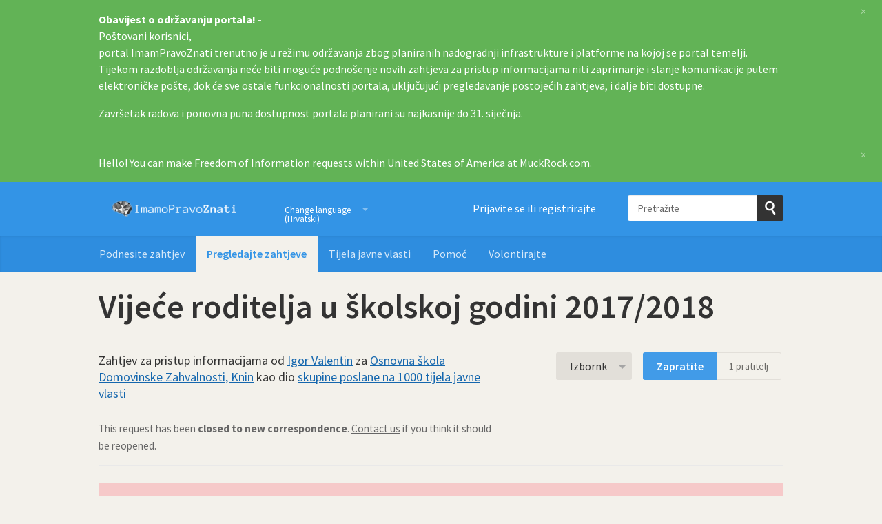

--- FILE ---
content_type: text/html; charset=utf-8
request_url: https://imamopravoznati.org/request/vijece_roditelja_u_skolskoj_godi_458
body_size: 9298
content:
<!DOCTYPE html>
<html lang="hr" class="no-js">
  <head>
    <meta charset="utf-8">
    <meta name="csrf-param" content="authenticity_token" />
<meta name="csrf-token" />

    <title>
        Vijeće roditelja u školskoj godini 2017/2018 - zahtjev za pristup informacijama prema Osnovna škola Domovinske Zahvalnosti, Knin - Imamo pravo znati
    </title>

    <link rel="shortcut icon" type="image/x-icon" href="/assets/favicon-afe76651f859e6a7b6b153def0358ae1b959842c02fdc46bc3adca58eb6395b2.ico" />


      <!--[if LTE IE 7]>
<link rel="stylesheet" media="all" href="/assets/responsive/application-lte-ie7-3a90c94501a388f4db0885356ce9eecdc7abfe96ef30259d664de4021c62ae76.css" title="Main" />
<![endif]-->

<!--[if IE 8]>
<link rel="stylesheet" media="all" href="/assets/responsive/application-ie8-d3211d1ceb64a377fcbe3e084ee8e30aec99e99147870091a1b008b6b8e351e0.css" title="Main" />
<![endif]-->

<!--[if IE 8]>
<link rel="stylesheet" media="all" href="/assets/responsive/application-ie8-d3211d1ceb64a377fcbe3e084ee8e30aec99e99147870091a1b008b6b8e351e0.css" title="Main" />
<![endif]-->

<!--[if GT IE 8]><!-->
<link rel="stylesheet" media="all" href="/assets/responsive/application-9e4eb37ca6707f012c675a2416a699a5ef075fb7a58c36caa94b43ee71017312.css" title="Main" />
<!--<![endif]-->

  <link rel="stylesheet" media="print" href="/assets/responsive/print-5515337b7df737e1523494a12aea4979743c6ccdf38f02e4d80f1a24a904564d.css" />


        <link rel="alternate" type="application/atom+xml" title="Nova ažuriranja za zahtjev 'Vijeće roditelja u školskoj godini 2017/2018'" href="https://imamopravoznati.org/feed/request/vijece_roditelja_u_skolskoj_godi_458">
          <link rel="alternate" type="application/json" title="JSON version of Nova ažuriranja za zahtjev 'Vijeće roditelja u školskoj godini 2017/2018'" href="https://imamopravoznati.org/feed/request/vijece_roditelja_u_skolskoj_godi_458.json">
      <link rel="alternate" type="application/json" title="JSON version of this page" href="/request/vijece_roditelja_u_skolskoj_godi_458.json">

    <meta name="viewport" content="width=device-width, initial-scale=1.0" />
    
<meta property="og:site_name" content="Imamo pravo znati" />

  <meta property="og:title" content="Vijeće roditelja u školskoj godini 2017/2018 - zahtjev za pristup informacijama prema Osnovna škola Domovinske Zahvalnosti, Knin" />
  <meta property="og:type" content="article" />

    <meta property="article:published_time" content="2017-12-11T22:22:00+01:00" />
    <meta property="article:modified_time" content="2017-12-12T21:44:02+01:00" />
    <meta property="og:description" content="Za: Tijelo javne vlasti – Osnovna škola Domovinske Zahvalnosti, Knin

Ispravak zahtjeva od 11.12.2017: umjesto šk.god 2018/2019, piše 2017/2018

Poštovani,
sukladno članku 137. Zakona o odgoju i obrazovanju u osnovnoj i srednjoj školi (NN 87/08, dalje u tekstu: Zakon), molim vas sljedeće informacije u elektronskom obliku (odgovor na ovu adresu) za tekuću školsku godinu 2017/2018:

1) Informaciju o datumu ustrojavanja vijeća roditelja (čl. 137, st. 1 Zakona)

2) Broj članova vijeća roditelja (čl. 137, st. 2 Zakona)

3) Imena predsjednika i zamjenika predsjednika u vijeću roditelja (čl. 137, st. 3 Zakona)

4) Ime člana vijeća roditelja izabran za predstavnika roditelja u školskom odboru (čl. 137, st. 4 Zakona)

5) Datumi zasjedanja vijeća roditelja

6) Zapisnici vijeća roditelja (ako postoje)

7) Prijedlozi roditeljskog vijeća koje je razmatrao ravnatelj škole i odgovori ravnatelja na prijedloge (čl. 137, st. 6 Zakona).

S poštovanjem,

Igor Valentin" />


<meta property="og:image" content="https://imamopravoznati.org/assets/logo-opengraph-7364e4f88fa3b9c60585896328afc549e121122d9e60b50dae573856772700f1.png" />
<meta property="og:url" content="https://imamopravoznati.org/request/vijece_roditelja_u_skolskoj_godi_458" />
<meta property="og:image:width" content="256" />
<meta property="og:image:height" content="256" />

    <link href='//fonts.googleapis.com/css?family=Source+Sans+Pro:400,600,700,400italic' rel='stylesheet' type='text/css'>

  <link rel="apple-touch-icon" sizes="57x57" href="/assets/apple-touch-icon-57x57-304bd40da32195818bca2e18ca98fdc3a49888b576ce34af4cb6d6c892adf6a6.png" />
  <link rel="apple-touch-icon" sizes="60x60" href="/assets/apple-touch-icon-60x60-4d5d77febe927a43b18fb847478dc95edbf17b7d8495f68acab043e85718581e.png" />
  <link rel="apple-touch-icon" sizes="72x72" href="/assets/apple-touch-icon-72x72-31289f93cc88a550f49fff3e7c7a7917a2d08d8b1e27d93f79d59bb8736047cc.png" />
  <link rel="apple-touch-icon" sizes="76x76" href="/assets/apple-touch-icon-76x76-57649f2fe461cedab452e1653f895354409cd9b7f64151459c1354c0888a0c49.png" />
  <link rel="apple-touch-icon" sizes="114x114" href="/assets/apple-touch-icon-114x114-d68b5eeeb0a995c1192621999096b11984755cdfc4409deb89f3b35b5e12070a.png" />
  <link rel="apple-touch-icon" sizes="120x120" href="/assets/apple-touch-icon-120x120-8a239d5ee0f2f2f19237d1c1456b3954fc59279a4abf766b512e4a0f481b8a57.png" />
  <link rel="apple-touch-icon" sizes="144x144" href="/assets/apple-touch-icon-144x144-798d38e2c500eb26a604205b3e219330442127e8b09c0bea8b4a9a64b1807807.png" />
  <link rel="apple-touch-icon" sizes="152x152" href="/assets/apple-touch-icon-152x152-9c4fc8071aba0792e2b4bc4545a7ab73c8d91febcedd0eeb9fd068f9e20b2080.png" />
  <link rel="apple-touch-icon" sizes="180x180" href="/assets/apple-touch-icon-180x180-19e51deb3c587b182086e7bd3b8858ef6401808376234870308d8ef869d84cfe.png" />
<link rel="icon" type="image/png" href="/assets/favicon-32x32-215bb6a85e6b72ea0070966acac11dc2f4f18c6b179fc8799bb98b0b2989b48e.png" sizes="32x32">
<link rel="icon" type="image/png" href="/assets/android-chrome-192x192-b7acfae912c5e7cdf83f33f385587f0b66242b3469a28badf839c5e16ad43ed3.png" sizes="192x192">
<link rel="icon" type="image/png" href="/assets/favicon-96x96-eff95a88a9abaec5a521de2fec7677360a21811e4ee07b05000302533992d6fe.png" sizes="96x96">
<link rel="icon" type="image/png" href="/assets/favicon-16x16-e38ba65468d18740d207daf98636545a4131fa37a2d3a6bc251c055f2d1d07f2.png" sizes="16x16">
<link rel="manifest" href="/assets/manifest-e83baaa6f19a46b1b8722ecc1556029a61b4a6a7e173e21d963822432433b8b6.json">
<meta name="msapplication-TileColor" content="#da532c">
<meta name="msapplication-TileImage" content="/assets/mstile-144x144-255eacfff7df363a8d9b7c39fe04c4cdde301ccc79647ffd9c68ff1d853cd329.png">
<meta name="msapplication-config" content="/assets/browserconfig-d192bb83a2aa383764622bbd1dcf8fdd99b5243f65ae35b8e0d0002d23cf22b0.xml">
<meta name="theme-color" content="#ffffff">

<meta name="google-site-verification" content="INSERT_CODE_HERE" />

    <!-- Replace the html tag's no-js class with js -->
    <script type="0971b03dc9b61e2343ee1cf0-text/javascript">
      (function(H){
        H.className = H.className.replace(/\bno-js\b/,'js-loaded')
      })(document.documentElement);
    </script>
    
  </head>
  <body class=" ">
    <div class="entirebody">

    <a href="#content" class="show-with-keyboard-focus-only skip-to-link" tabindex="0">Skip to content</a>
      <!-- begin popups -->
        <div class="popup popup--popup popup--standard" role="alert" id="standard-popup">
  <div class="row">
    <div class="popup__content">
      <strong>Obavijest o održavanju portala! - </strong>
      <p>Poštovani korisnici,<br>
portal ImamPravoZnati trenutno je u režimu održavanja zbog planiranih nadogradnji infrastrukture i platforme na kojoj se portal temelji.<br>
Tijekom razdoblja održavanja neće biti moguće podnošenje novih zahtjeva za pristup informacijama niti zaprimanje i slanje komunikacije putem elektroničke pošte, dok će sve ostale funkcionalnosti portala, uključujući pregledavanje postojećih zahtjeva, i dalje biti dostupne.
</p><p>
Završetak radova i ponovna puna dostupnost portala planirani su najkasnije do 31. siječnja.
</p>
      <a class="popup__close js-popup__close" aria-label="Zatvorite" data-remote="true" rel="nofollow" data-method="delete" href="/announcements/9">
        <span aria-hidden="true">&times;</span>
</a>    </div>
  </div>
</div>

        <div id="country-message">
        </div>
      <!-- end popups -->

      <div class="only-show-for-print">
  <p class="print-information">Ispisano s https://imamopravoznati.org/request/vijece_roditelja_u_skolskoj_godi_458 on January 21, 2026 22:16</p>
</div>
<div id="banner" class="banner " role="banner">
  <div id="banner_inner" class="banner_inner">
    <div id="banner_content" class="banner_content">
      <div class="banner_site-title">
        <h1><a id="logo" class="site-title__logo" href="/">Imamo pravo znati</a></h1>
      </div>

      <div class="rsp_menu_button">
        <a href="#banner" class="open"> <i class="icon-menu"></i> Izbornik </a>
        <a href="#" class="close"> <i class="icon-menu"></i> Zatvorite </a>
      </div>

      <div id="user_locale_switcher" class="locale-list">
    <p class="locale-list-trigger ">
      <strong class="current-locale">Change language (Hrvatski)</strong>
    </p>

    <ul class="available-languages">
        <li class="available-languages__item">
          <a href="/en/request/vijece_roditelja_u_skolskoj_godi_458">English</a>
        </li>
    </ul>
  </div>

        <div id="logged_in_bar" class="logged_in_bar account-link-menu-item">
  <a class="sign_in_link" href="/profile/sign_in?r=%2Frequest%2Fvijece_roditelja_u_skolskoj_godi_458">Prijavite se ili registrirajte</a>
</div>

      <div id="navigation_search" class="navigation_search">
        <form id="navigation_search_form" class="navigation_search_form" method="get" action="/search" role="search">
          <label class="visually-hidden" for="navigation_search_button">
            Pretražite
          </label>
          <input type="search" name="query" id="navigation_search_button" class="navigation_search_button" placeholder="Pretražite" title="ovdje upišite izraz za pretraživanje" />
          <button type="submit">
            <span class="visually-hidden">
              Pošaljite upit
            </span>
          </button>
        </form>
      </div>
    </div>

    <div id="topnav" class="topnav ">
  <ul id="navigation" class="navigation" role="navigation">

      <li class="">
  <a id="make-request-link" href="/select_authority">Podnesite zahtjev</a>
</li>

<li class="selected">
  <a href="/list/successful">Pregledajte zahtjeve</a>
</li>

<li class="">
  <a href="/body/list/all">Tijela javne vlasti</a>
</li>


<li class="">
  <a href="/help/about">Pomoć</a>
</li>

<li class="">
  <a href="/help/volunteers">Volontirajte</a>
</li>

  </ul>
</div>

  </div>
</div>



      <div id="wrapper">
        <div id="content" role="main">

          <div id="request_show" class="controller_request">
            










<div class="request-header">
  <div class="row">
    <h1>Vijeće roditelja u školskoj godini 2017/2018</h1>

    <div class="request-header__action-bar-container">
      <div class="request-header__action-bar">

        <p class="request-header__subtitle ">
              Zahtjev za pristup informacijama od <a href="/user/igor_valentin">Igor Valentin</a> za <a href="/body/osnovna_skola_domovinske_zahvalnosti_knin">Osnovna škola Domovinske Zahvalnosti, Knin</a> kao dio <a href="/info_request_batch/24">skupine poslane na 1000 tijela javne vlasti</a>



<span class="request-header__closed_to_correspondence">
  <br><br>
  This request has been <strong>closed to new correspondence</strong>. <a href="/help/contact">Contact us</a> if you think it should be reopened.
</span>


        </p>

          <div class="request-header__action-bar__actions ">
              <div id="after_actions" class="after-actions">
  <ul class="action-menu after-actions__action-menu">
    <li>
      <a href="#" class="action-menu__button">Izbornk</a>

      <ul class="action-menu__menu">
          <li class="action-menu__menu__item">
            <span class="action-menu__menu__heading">
              Igor Valentin
            </span>

            <ul class="action-menu__menu__submenu owner_actions">
              <li>
                  <a href="/request/5596/followups/new">Pošaljite dodatnu poruku</a>
              </li>

                <li>
                  <a href="/request/vijece_roditelja_u_skolskoj_godi_458?update_status=1">Ažurirati status ovog zahtjeva</a>
                </li>

              <li>
                <a href="/request/5596/followups/new?internal_review=1">Zatražite požurnicu</a>
              </li>
            </ul>
          </li>

        <li class="action-menu__menu__item">
          <span class="action-menu__menu__heading">
            Osnovna škola Domovinske Zahvalnosti, Knin
          </span>

          <ul class="action-menu__menu__submenu public_body_actions">
            <li>
              <a href="/upload/request/vijece_roditelja_u_skolskoj_godi_458">Odgovoriti na zahtjev</a>
            </li>
          </ul>
        </li>

        <li class="action-menu__menu__item">
          <ul class="action-menu__menu__submenu anyone_actions">

              <li>
               <a href="/request/vijece_roditelja_u_skolskoj_godi_458/report/new">Prijavite ovaj zahtjev</a><span class="action-menu__info-link">
                <a href="/help/about#reporting">Pomoć</a>
              </span>
              </li>

              <li>
                <a href="/annotate/request/vijece_roditelja_u_skolskoj_godi_458">Dodajte bilješku</a>
              </li>


            <li>
              <a href="/request/vijece_roditelja_u_skolskoj_godi_458/download">Preuzmite zip datoteku cjelokupne korespodencije</a>
            </li>

            <li>
              <a href="/details/request/vijece_roditelja_u_skolskoj_godi_458">Pogledajte prikaz prošlih događanja</a>
            </li>

            <li>
              <a tabindex="0" class="js-collapsable-trigger-all" data-text-expanded="Sažmite svu korespodenciju" data-text-collapsed="Otvorite svu korespondenciju">Sažmite svu korespodenciju</a>
            </li>

            <li>
              <div class="feed_link feed_link_action-menu">
  <a href="/feed/request/vijece_roditelja_u_skolskoj_godi_458">RSS sadržaj</a>
  <svg xmlns="http://www.w3.org/2000/svg" width="8" height="8" viewBox="0 0 8 8" alt=""><path fill="#777777" fill-rule="evenodd" d="M.9 3.04a4.07 4.07 0 0 1 4.06 4.08.6.6 0 0 1-1.2 0A2.88 2.88 0 0 0 .9 4.22a.6.6 0 0 1 0-1.19zM.9 0C4.82 0 8 3.2 8 7.12a.6.6 0 0 1-1.19 0A5.93 5.93 0 0 0 .9 1.19.6.6 0 1 1 .9 0zm.14 5.91a1.04 1.04 0 1 1 0 2.09 1.04 1.04 0 0 1 0-2.09z"/></svg>
</div>

            </li>
          </ul>
        </li>
      </ul>
    </li>
  </ul>
</div>


                <div class="action-bar__follow">
    <div class="action-bar__follow-button">
      <div class="feed_link feed_link_toolbar">
        <a class="link_button_green track__action" href="/track/request/vijece_roditelja_u_skolskoj_godi_458">Zapratite</a>
      </div>
    </div>
    <div class="action-bar__follower-count">
      <span id="follow_count">1</span> pratitelj
    </div>
  </div>

          </div>
      </div>
    </div>

    <div class="request-status">
      <div id="request_status" class="request-status-message request-status-message--waiting_response_very_overdue">
        <i class="icon-standalone icon_waiting_response_very_overdue"></i>

        <p>
          Odgovor na ovaj zahtjev <strong>jako kasni</strong>. Po zakonu, <a href="/body/osnovna_skola_domovinske_zahvalnosti_knin">Osnovna škola Domovinske Zahvalnosti, Knin</a> je <strong>trebao odgovoriti</strong> do <strong><time datetime="2017-12-27" title="2017-12-27">27. Prosinac 2017.</time></strong> (<a href="/help/requesting#quickly_response">detalji</a>). Možete ih <strong>požuriti</strong> tako da <a href="/request/5596/followups/new?internal_review=1">pošaljete požurnicu</a>.
        </p>
      </div>
    </div>
  </div>
</div>



<div id="left_column" class="left_column">
      <div class="ff-print-fix"></div>

<div class="outgoing correspondence js-collapsable" id="outgoing-7374">
    



    <div class="correspondence__header correspondence__header--with-delivery-status">
      <span class="correspondence__header__author js-collapsable-trigger">
        Igor Valentin
      </span>

      <a class="correspondence__header__date" href="/request/vijece_roditelja_u_skolskoj_godi_458#outgoing-7374">
          <time datetime="2017-12-11T22:32:55+01:00" title="2017-12-11 22:32:55 +0100">11. Prosinac 2017.</time>
</a>
        <div class="correspondence__header__delivery-status">
          <a class="toggle-delivery-log toggle-delivery-log--sent js-toggle-delivery-log" data-delivery-status="sent" href="/outgoing_messages/7374/delivery_status">            Sent</a>        </div>
    </div>

    <div class="js-delivery-log-ajax-error" hidden aria-hidden="true" style="display: none; visibility: hidden;">
      <p>Nismo mogli učitati zapisnike mail servera za ovu poruku.</p>
      <p><a target="_blank" href="/outgoing_messages/7374/delivery_status">Pokušajte otvoriti zapisnike u novom prozoru.</a></p>
    </div>

    <div class="correspondence_text">

  <p><p>Za: Tijelo javne vlasti – Osnovna škola Domovinske Zahvalnosti, Knin</p>

<p>Ispravak zahtjeva od 11.12.2017: umjesto šk.god 2018/2019, piše 2017/2018</p>

<p>Poštovani,
<br />sukladno članku 137. Zakona o odgoju i obrazovanju u osnovnoj i srednjoj školi (NN 87/08, dalje u tekstu: Zakon), molim vas sljedeće informacije u elektronskom obliku (odgovor na ovu adresu) za tekuću školsku godinu 2017/2018:</p>

<p>1) Informaciju o datumu ustrojavanja vijeća roditelja (čl. 137, st. 1 Zakona)</p>

<p>2) Broj članova vijeća roditelja (čl. 137, st. 2 Zakona)</p>

<p>3) Imena predsjednika i zamjenika predsjednika u vijeću roditelja (čl. 137, st. 3 Zakona)</p>

<p>4) Ime člana vijeća roditelja izabran za predstavnika roditelja u školskom odboru (čl. 137, st. 4 Zakona)</p>

<p>5) Datumi zasjedanja vijeća roditelja</p>

<p>6) Zapisnici vijeća roditelja (ako postoje)</p>

<p>7) Prijedlozi roditeljskog vijeća koje je razmatrao ravnatelj škole i odgovori ravnatelja na prijedloge (čl. 137, st. 6 Zakona).</p>

<p>S poštovanjem,</p>

<p>Igor Valentin</p></p>
</div>


    <p class="event_actions">

    </p>



      <div class="correspondence__footer">
  <div class="correspondence__footer__cplink">
    <input type="text" id="" value="https://imamopravoznati.org/request/vijece_roditelja_u_skolskoj_godi_458#outgoing-7374" class="cplink__field" />

    <a class="cplink__button">Spojite s ovim</a>

    <a class="cplink__button" href="/request/vijece_roditelja_u_skolskoj_godi_458/report/new?outgoing_message_id=7374">Izvješće</a>
  </div>
</div>

</div>



      <div class="ff-print-fix"></div>



      <div class="ff-print-fix"></div>



      <div class="ff-print-fix"></div>

<div class="outgoing correspondence js-collapsable collapsed" id="outgoing-7374">
    


    <div class="correspondence__header correspondence__header--with-delivery-status">
      <span class="correspondence__header__author js-collapsable-trigger">
          Zahtjev od <time datetime="2017-12-11T22:22:00+01:00" title="2017-12-11 22:22:00 +0100">11. Prosinac 2017.</time> <strong>ponovno poslan</strong> za <a href="/body/osnovna_skola_domovinske_zahvalnosti_knin">Osnovna škola Domovinske Zahvalnosti, Knin</a>
        
      </span>

      <a class="correspondence__header__date" href="/request/vijece_roditelja_u_skolskoj_godi_458#outgoing-7374">
          <time datetime="2017-12-12T21:44:04+01:00" title="2017-12-12 21:44:04 +0100">12. Prosinac 2017.</time>
</a>        <div class="correspondence__header__delivery-status">
          <a class="toggle-delivery-log toggle-delivery-log--sent js-toggle-delivery-log" data-delivery-status="sent" href="/outgoing_messages/7374/delivery_status">            Sent</a>        </div>
    </div>

    <div class="js-delivery-log-ajax-error" hidden aria-hidden="true" style="display: none; visibility: hidden;">
      <p>Nismo mogli učitati zapisnike mail servera za ovu poruku.</p>
      <p><a target="_blank" href="/outgoing_messages/7374/delivery_status">Pokušajte otvoriti zapisnike u novom prozoru.</a></p>
    </div>

    <div class="correspondence_text">

  <p><p>Za: Tijelo javne vlasti – Osnovna škola Domovinske Zahvalnosti, Knin</p>

<p>Ispravak zahtjeva od 11.12.2017: umjesto šk.god 2018/2019, piše 2017/2018</p>

<p>Poštovani,
<br />sukladno članku 137. Zakona o odgoju i obrazovanju u osnovnoj i srednjoj školi (NN 87/08, dalje u tekstu: Zakon), molim vas sljedeće informacije u elektronskom obliku (odgovor na ovu adresu) za tekuću školsku godinu 2017/2018:</p>

<p>1) Informaciju o datumu ustrojavanja vijeća roditelja (čl. 137, st. 1 Zakona)</p>

<p>2) Broj članova vijeća roditelja (čl. 137, st. 2 Zakona)</p>

<p>3) Imena predsjednika i zamjenika predsjednika u vijeću roditelja (čl. 137, st. 3 Zakona)</p>

<p>4) Ime člana vijeća roditelja izabran za predstavnika roditelja u školskom odboru (čl. 137, st. 4 Zakona)</p>

<p>5) Datumi zasjedanja vijeća roditelja</p>

<p>6) Zapisnici vijeća roditelja (ako postoje)</p>

<p>7) Prijedlozi roditeljskog vijeća koje je razmatrao ravnatelj škole i odgovori ravnatelja na prijedloge (čl. 137, st. 6 Zakona).</p>

<p>S poštovanjem,</p>

<p>Igor Valentin</p></p>
</div>


    <p class="event_actions">
</div>



      <div class="ff-print-fix"></div>



      <div class="ff-print-fix"></div>



      <div class="ff-print-fix"></div>



      <div class="ff-print-fix"></div>





    <div class="request-footer__action-bar-container">
      <div class="request-footer__action-bar__actions">
          <div id="after_actions" class="after-actions">
  <ul class="action-menu after-actions__action-menu">
    <li>
      <a href="#" class="action-menu__button">Izbornk</a>

      <ul class="action-menu__menu">
          <li class="action-menu__menu__item">
            <span class="action-menu__menu__heading">
              Igor Valentin
            </span>

            <ul class="action-menu__menu__submenu owner_actions">
              <li>
                  <a href="/request/5596/followups/new">Pošaljite dodatnu poruku</a>
              </li>

                <li>
                  <a href="/request/vijece_roditelja_u_skolskoj_godi_458?update_status=1">Ažurirati status ovog zahtjeva</a>
                </li>

              <li>
                <a href="/request/5596/followups/new?internal_review=1">Zatražite požurnicu</a>
              </li>
            </ul>
          </li>

        <li class="action-menu__menu__item">
          <span class="action-menu__menu__heading">
            Osnovna škola Domovinske Zahvalnosti, Knin
          </span>

          <ul class="action-menu__menu__submenu public_body_actions">
            <li>
              <a href="/upload/request/vijece_roditelja_u_skolskoj_godi_458">Odgovoriti na zahtjev</a>
            </li>
          </ul>
        </li>

        <li class="action-menu__menu__item">
          <ul class="action-menu__menu__submenu anyone_actions">

              <li>
               <a href="/request/vijece_roditelja_u_skolskoj_godi_458/report/new">Prijavite ovaj zahtjev</a><span class="action-menu__info-link">
                <a href="/help/about#reporting">Pomoć</a>
              </span>
              </li>

              <li>
                <a href="/annotate/request/vijece_roditelja_u_skolskoj_godi_458">Dodajte bilješku</a>
              </li>


            <li>
              <a href="/request/vijece_roditelja_u_skolskoj_godi_458/download">Preuzmite zip datoteku cjelokupne korespodencije</a>
            </li>

            <li>
              <a href="/details/request/vijece_roditelja_u_skolskoj_godi_458">Pogledajte prikaz prošlih događanja</a>
            </li>

            <li>
              <a tabindex="0" class="js-collapsable-trigger-all" data-text-expanded="Sažmite svu korespodenciju" data-text-collapsed="Otvorite svu korespondenciju">Sažmite svu korespodenciju</a>
            </li>

            <li>
              <div class="feed_link feed_link_action-menu">
  <a href="/feed/request/vijece_roditelja_u_skolskoj_godi_458">RSS sadržaj</a>
  <svg xmlns="http://www.w3.org/2000/svg" width="8" height="8" viewBox="0 0 8 8" alt=""><path fill="#777777" fill-rule="evenodd" d="M.9 3.04a4.07 4.07 0 0 1 4.06 4.08.6.6 0 0 1-1.2 0A2.88 2.88 0 0 0 .9 4.22a.6.6 0 0 1 0-1.19zM.9 0C4.82 0 8 3.2 8 7.12a.6.6 0 0 1-1.19 0A5.93 5.93 0 0 0 .9 1.19.6.6 0 1 1 .9 0zm.14 5.91a1.04 1.04 0 1 1 0 2.09 1.04 1.04 0 0 1 0-2.09z"/></svg>
</div>

            </li>
          </ul>
        </li>
      </ul>
    </li>
  </ul>
</div>


            <div class="action-bar__follow">
    <div class="action-bar__follow-button">
      <div class="feed_link feed_link_toolbar">
        <a class="link_button_green track__action" href="/track/request/vijece_roditelja_u_skolskoj_godi_458">Zapratite</a>
      </div>
    </div>
    <div class="action-bar__follower-count">
      <span id="follow_count">1</span> pratitelj
    </div>
  </div>

      </div>
    </div>

    <div class="donate-cta">
      <h2 class="donate-cta__header">Radimo kako bismo obranili pravo na pristup informacijama za sve.</h2>
      <p class="donate-cta__para">Pomozite nam zaštititi vaše pravo pozivanja tijela javne vlasti na odgovornost. Donirajte i podržite naš rad.</p>
      <a class="button donate-cta__button" href="https://gong.hr/tko-smo/podrzi-gong?utm_campaign=foi_request_page&amp;utm_content=experiment_no_0&amp;utm_medium=link&amp;utm_source=imamopravoznati">Donirajte</a>

    </div>

</div>

  <div id="right_column" class="sidebar right_column" role="complementary">
    <div class="sidebar__section pro-upsell">
    <strong><a href="/pro">ImamoPravoZnati Pro</a></strong> je moćan, potpuno opremljen PPI alat za novinare.
  </div>




  <div class="sidebar__section next-actions">
    <h2>Djelujte prema onome što ste naučili</h2>

<div class="act_link">
  <i class="act-link-icon act-link-icon--twitter"></i>

  <a onclick="if (!window.__cfRLUnblockHandlers) return false; if (ga) { ga(&#39;send&#39;,&#39;event&#39;,&#39;Outbound Link&#39;,&#39;Twitter Exit&#39;,&#39;Request sidebar&#39;,1) };" href="https://twitter.com/share?related=mySociety%3A+Poma%C5%BEe+drugima+postaviti+stranice+kao+Imamo+pravo+znati+%C5%A1irom+svijeta&amp;text=%27Vije%C4%87e+roditelja+u+%C5%A1kolskoj+godini+2017%2F2018%27&amp;url=https%3A%2F%2Fimamopravoznati.org%2Frequest%2Fvijece_roditelja_u_skolskoj_godi_458&amp;via=imamopravoznati" data-cf-modified-0971b03dc9b61e2343ee1cf0-="">Tweetaj ovaj zahtjev</a>
</div>

<div class="act_link">
  <i class="act-link-icon act-link-icon--facebook"></i>
  <a onclick="if (!window.__cfRLUnblockHandlers) return false; if (ga) { ga(&#39;send&#39;,&#39;event&#39;,&#39;Outbound Link&#39;,&#39;Facebook Exit&#39;,&#39;Request sidebar&#39;,1) };" href="https://www.facebook.com/sharer/sharer.php?u=https%3A%2F%2Fimamopravoznati.org%2Frequest%2Fvijece_roditelja_u_skolskoj_godi_458" data-cf-modified-0971b03dc9b61e2343ee1cf0-="">Podijelite na Facebooku</a>
</div>

<div class="act_link">
  <i class="act-link-icon act-link-icon--medium"></i>
  <a onclick="if (!window.__cfRLUnblockHandlers) return false; if (ga) { ga(&#39;send&#39;,&#39;event&#39;,&#39;Outbound Link&#39;,&#39;Medium Exit&#39;,&#39;Request sidebar&#39;,1) };" href="https://medium.com/" data-cf-modified-0971b03dc9b61e2343ee1cf0-="">Pišite o tome na Mediumu</a>
</div>



    <div class="act_link">
  <i class="act-link-icon act-link-icon--write"></i>
  <a onclick="if (!window.__cfRLUnblockHandlers) return false; if (ga) { ga(&#39;send&#39;,&#39;event&#39;,&#39;Outbound Link&#39;,&#39;Mozaik veza Exit&#39;,&#39;Request sidebar&#39;,1) };" href="https://www.mozaikveza.hr" data-cf-modified-0971b03dc9b61e2343ee1cf0-="">Istraži putem MozaikVeza.hr</a>
</div>

  </div>

    <div class="sidebar__section sidebar__part-of-batch">
    <h2>Više zahtjeva u ovoj skupini</h2>

    <p>
      Ovaj zahtjev je dio <a href="/info_request_batch/24">skupnog zahtjeva poslanog na 1000 tijela javne vlasti</a>
    </p>
  </div>


  


    <div class="sidebar__section sidebar__similar-requests">
  <h2>Zahtjevi poput ovog</h2>


    
<div class="request_short_listing">
  <h3 class="request_short_listing__title">
    <a href="/request/vijece_roditelja_u_skolskoj_godi_97?utm_campaign=alaveteli-experiments-87&amp;utm_content=sidebar_similar_requests&amp;utm_medium=link&amp;utm_source=imamo+pravo+znati">
      Vijeće roditelja u školskoj godini 2017/2018
</a>  </h3>

  <p class="request_short_listing__authority">
    <a href="/body/osnovna_skola_kralja_tomislava_nasice">Osnovna škola Kralja Tomislava, Našice</a>
  </p>
</div>

    
<div class="request_short_listing">
  <h3 class="request_short_listing__title">
    <a href="/request/vijece_roditelja_u_skolskoj_godi_131?utm_campaign=alaveteli-experiments-87&amp;utm_content=sidebar_similar_requests&amp;utm_medium=link&amp;utm_source=imamo+pravo+znati">
      Vijeće roditelja u školskoj godini 2017/2018
</a>  </h3>

  <p class="request_short_listing__authority">
    <a href="/body/osnovna_skola_stjepana_radica_bibinje">Osnovna škola Stjepana Radića, Bibinje</a>
  </p>
</div>

    
<div class="request_short_listing">
  <h3 class="request_short_listing__title">
    <a href="/request/vijece_roditelja_u_skolskoj_godi_156?utm_campaign=alaveteli-experiments-87&amp;utm_content=sidebar_similar_requests&amp;utm_medium=link&amp;utm_source=imamo+pravo+znati">
      Vijeće roditelja u školskoj godini 2017/2018
</a>  </h3>

  <p class="request_short_listing__authority">
    <a href="/body/osnovna_skola_brestje">Osnovna škola Brestje</a>
  </p>
</div>

    
<div class="request_short_listing">
  <h3 class="request_short_listing__title">
    <a href="/request/vijece_roditelja_u_skolskoj_godi_420?utm_campaign=alaveteli-experiments-87&amp;utm_content=sidebar_similar_requests&amp;utm_medium=link&amp;utm_source=imamo+pravo+znati">
      Vijeće roditelja u školskoj godini 2017/2018
</a>  </h3>

  <p class="request_short_listing__authority">
    <a href="/body/osnovna_skola_brace_radic_zagreb_novi_zagreb">Osnovna škola braće Radić, Zagreb-Novi Zagreb</a>
  </p>
</div>

    
<div class="request_short_listing">
  <h3 class="request_short_listing__title">
    <a href="/request/vijece_roditelja_u_skolskoj_godi_477?utm_campaign=alaveteli-experiments-87&amp;utm_content=sidebar_similar_requests&amp;utm_medium=link&amp;utm_source=imamo+pravo+znati">
      Vijeće roditelja u školskoj godini 2017/2018
</a>  </h3>

  <p class="request_short_listing__authority">
    <a href="/body/osnovna_skola_dore_pejacevic_nasice">Osnovna škola Dore Pejačević, Našice</a>
  </p>
</div>

    
<div class="request_short_listing">
  <h3 class="request_short_listing__title">
    <a href="/request/vijece_roditelja_u_skolskoj_godi_555?utm_campaign=alaveteli-experiments-87&amp;utm_content=sidebar_similar_requests&amp;utm_medium=link&amp;utm_source=imamo+pravo+znati">
      Vijeće roditelja u školskoj godini 2017/2018
</a>  </h3>

  <p class="request_short_listing__authority">
    <a href="/body/osnovna_skola_ivana_kukuljevica_sakcinskog_ivanec">Osnovna škola Ivana Kukuljevića Sakcinskog, Ivanec</a>
  </p>
</div>

    
<div class="request_short_listing">
  <h3 class="request_short_listing__title">
    <a href="/request/vijece_roditelja_u_skolskoj_godi_583?utm_campaign=alaveteli-experiments-87&amp;utm_content=sidebar_similar_requests&amp;utm_medium=link&amp;utm_source=imamo+pravo+znati">
      Vijeće roditelja u školskoj godini 2017/2018
</a>  </h3>

  <p class="request_short_listing__authority">
    <a href="/body/osnovna_skola_janka_leskovara_pregrada">Osnovna škola Janka Leskovara, Pregrada</a>
  </p>
</div>

    
<div class="request_short_listing">
  <h3 class="request_short_listing__title">
    <a href="/request/vijece_roditelja_u_skolskoj_godi_786?utm_campaign=alaveteli-experiments-87&amp;utm_content=sidebar_similar_requests&amp;utm_medium=link&amp;utm_source=imamo+pravo+znati">
      Vijeće roditelja u školskoj godini 2017/2018
</a>  </h3>

  <p class="request_short_listing__authority">
    <a href="/body/osnovna_skola_selnica_selnica">Osnovna škola Selnica, Selnica</a>
  </p>
</div>

    
<div class="request_short_listing">
  <h3 class="request_short_listing__title">
    <a href="/request/vijece_roditelja_u_skolskoj_godi_960?utm_campaign=alaveteli-experiments-87&amp;utm_content=sidebar_similar_requests&amp;utm_medium=link&amp;utm_source=imamo+pravo+znati">
      Vijeće roditelja u školskoj godini 2017/2018
</a>  </h3>

  <p class="request_short_listing__authority">
    <a href="/body/glazbena_skola_pavla_markovca_zagreb">Glazbena škola Pavla Markovca, Zagreb</a>
  </p>
</div>

    
<div class="request_short_listing">
  <h3 class="request_short_listing__title">
    <a href="/request/vijece_roditelja_u_skolskoj_godi_992?utm_campaign=alaveteli-experiments-87&amp;utm_content=sidebar_similar_requests&amp;utm_medium=link&amp;utm_source=imamo+pravo+znati">
      Vijeće roditelja u školskoj godini 2017/2018
</a>  </h3>

  <p class="request_short_listing__authority">
    <a href="/body/iv">Istarsko veleučilište - Università Istriana di scienze applicate</a>
  </p>
</div>


    <p class="sidebar_similar_requests__more-link">
      <a href="/similar/request/vijece_roditelja_u_skolskoj_godi_458?utm_campaign=alaveteli-experiments-87&amp;utm_content=sidebar_similar_requests&amp;utm_medium=link&amp;utm_source=imamo+pravo+znati">Više sličnih zahtjeva</a>
    </p>
</div>


  <div class="sidebar__section">
    <!-- this link with this wording is here for legal reasons, discuss with
         board and our lawyer before changing or removing it -->
    <p class="copyright-notice">
      <small>
        <a href="/help/officers#copyright">Jeste li vlasnik nekog autorskog prava na ovoj stranici?</a>
      </small>
    </p>
  </div>
</div>



          </div>
          <div style="clear:both"></div>
        </div>
      </div>

      <div class="mysoc-footer" role="contentinfo">
    <div class="row">

        <div class="col-sm-5">
            <h2 class="mysoc-footer__site-name">Imamo pravo znati</h2>
            <div class="mysoc-footer__site-description">
                <p>Ovo je internetska stranica gdje bilo tko može podnijeti zahtjev za pristup javnim dokumentima. ImamoPravoZnati ujedno objavljuje i arhivira zahtjeve i odgovore kreirajući ogromnu arhivu znanja.</p>
                <p><a href="/help/credits#helpus">Održavaju volonteri</a> a pokreće <a href="/help/alaveteli">Alaveteli</a>.</p>
                <p>Uz podršku <a href="https://codeforcroatia.org/?utm_source=imamopravoznati&amp;utm_medium=link">Code for Croatia</a> i <a href="https://www.gong.hr/?utm_source=imamopravoznati&amp;utm_medium=link">Gonga</a>.</p>
            </div>
        </div>

        <div class="col-sm-4">
            <nav class="mysoc-footer__links">
                <ul>
                    <li role="presentation"><a href="/select_authority">Podnesite zahtjev</a></li>
                    <li role="presentation"><a href="/list/successful">Pretražite zahtjeve</a></li>
                    <li role="presentation"><a href="/body/list/all">Tijela javne vlasti</a></li>
                    <li role="presentation"><a href="/pro">Jeste li novinar_ka?</a></li>
                </ul>
                <ul>
                    <li role="presentation"><a href="/help">Pomoć</a></li>
                    <li role="presentation"><a href="/help/contact">Kontaktirajte nas</a></li>
                    <li role="presentation"><a href="/help/volunteers">Postanite naš volonter</a></li>
                    <li role="presentation"><a href="/help/privacy">Privatnost i kolačići</a></li>
                    <li role="presentation"><a href="/help/api">API za programere</a></li>
                </ul>
            </nav>
        </div>

        <div class="col-sm-3">
            <div class="mysoc-footer__donate">
                <p>Vaše donacije pomažu da ovaj portal i projekti sličnim ovome budu mogući</p>
                <a href="https://gong.hr/tko-smo/podrzi-gong?utm_campaign=mysoc_footer&amp;utm_content=footer+donate+now&amp;utm_medium=link&amp;utm_source=imamopravoznati" class="mysoc-footer__donate__button">Podržite donacijom</a>
            </div>
        </div>
    </div>
    <hr class="mysoc-footer__divider" role="presentation">
    <div class="row">
        <div class="col-sm-5">
            <div class="mysoc-footer__orgs">
                <p class="mysoc-footer__org">
                    S ljubavlju
                    <a href="https://codeforcroatia.org?utm_source=imamopravoznati&amp;utm_content=footer+logo&amp;utm_medium=link&amp;utm_campaign=cfc_footer" target="_blank" class="mysoc-footer__org__logo mysoc-footer__org__logo--mysociety">Code for Croatia</a>
                </p>
            </div>
        </div>

        <div class="col-sm-4">
            <div class="mysoc-footer__legal">
                <p>
                    <a href="https://codeforcroatia.org?utm_source=imamopravoznati&amp;utm_content=footer+full+legal+details&amp;utm_medium=link&amp;utm_campaign=cfc_footer" target="_blank">Code for Croatia</a>
                    je nacionalna mreža koja udružuje građane, dizajnere,
                    developere i mlade poduzetnike da grade stvari koje
                    doprinose poboljšavanju javnih platformi za građane.
                </p>
            </div>
        </div>

        <div class="col-sm-3">
            <ul class="mysoc-footer__badges">
                <li role="presentation"><a href="https://github.com/codeforcroatia/imamopravoznati-theme" target="_blank" class="mysoc-footer__badge mysoc-footer__badge--github">Github</a></li>
                <li role="presentation">
                  <a href="https://twitter.com/imamopravoznati" target="_blank" class="mysoc-footer__badge mysoc-footer__badge--twitter" onclick="if (!window.__cfRLUnblockHandlers) return false; if (ga) { ga(&#39;send&#39;,&#39;event&#39;,&#39;Outbound Link&#39;,&#39;Twitter Exit&#39;,&#39;Footer link&#39;,1) };" data-cf-modified-0971b03dc9b61e2343ee1cf0-="">@imamopravoznati</a>
                </li>
                <li role="presentation"><a href="https://facebook.com/programirajzahrvatsku" target="_blank" class="mysoc-footer__badge mysoc-footer__badge--facebook" onclick="if (!window.__cfRLUnblockHandlers) return false; if (ga) { ga(&#39;send&#39;,&#39;event&#39;,&#39;Outbound Link&#39;,&#39;Facebook Exit&#39;,&#39;Footer link&#39;,1) };" data-cf-modified-0971b03dc9b61e2343ee1cf0-="">Facebook</a></li>
            </ul>
        </div>

    </div>
</div>

    </div>

      <!-- Google tag (gtag.js) - Google Analytics GA 4-->
  <script async src="https://www.googletagmanager.com/gtag/js?id=G-P5CEPXK547" type="0971b03dc9b61e2343ee1cf0-text/javascript"></script>
  <script type="0971b03dc9b61e2343ee1cf0-text/javascript">
    window.dataLayer = window.dataLayer || [];
    function gtag(){dataLayer.push(arguments);}
    gtag('js', new Date());

    gtag('config', 'G-P5CEPXK547', { 'anonymize_ip': true });
  </script>


    <script src="/assets/application-1f9beb9e19b93657b96720dff35a2b2778148d4a8fce41f9c7b557637c732ac3.js" type="0971b03dc9b61e2343ee1cf0-text/javascript"></script>

    
  <script src="/assets/request-attachments-bbc9b56bbe5a258b5c8ed43a32d0de342c32aaa5d8b6273dcff9204156c64246.js" type="0971b03dc9b61e2343ee1cf0-text/javascript"></script>


    <script type="0971b03dc9b61e2343ee1cf0-text/javascript">
  jQuery('#user_locale_switcher').find('.locale-list-trigger').each(function() {
    jQuery(this).click(function(){
      jQuery(this).parent().toggleClass('active');
    });
  });
</script>


<script defer src='https://static.cloudflareinsights.com/beacon.min.js' data-cf-beacon='{"token": "4bdc425f45cb464694c21700cb0fbec3"}' type="0971b03dc9b61e2343ee1cf0-text/javascript"></script>


    <a href="#content" class="show-with-keyboard-focus-only skip-to-link">
      Nazad na sadržaj
    </a>
  <script src="/cdn-cgi/scripts/7d0fa10a/cloudflare-static/rocket-loader.min.js" data-cf-settings="0971b03dc9b61e2343ee1cf0-|49" defer></script><script defer src="https://static.cloudflareinsights.com/beacon.min.js/vcd15cbe7772f49c399c6a5babf22c1241717689176015" integrity="sha512-ZpsOmlRQV6y907TI0dKBHq9Md29nnaEIPlkf84rnaERnq6zvWvPUqr2ft8M1aS28oN72PdrCzSjY4U6VaAw1EQ==" data-cf-beacon='{"version":"2024.11.0","token":"4bdc425f45cb464694c21700cb0fbec3","r":1,"server_timing":{"name":{"cfCacheStatus":true,"cfEdge":true,"cfExtPri":true,"cfL4":true,"cfOrigin":true,"cfSpeedBrain":true},"location_startswith":null}}' crossorigin="anonymous"></script>
</body>
</html>


--- FILE ---
content_type: text/css
request_url: https://imamopravoznati.org/assets/responsive/print-5515337b7df737e1523494a12aea4979743c6ccdf38f02e4d80f1a24a904564d.css
body_size: 486
content:
body{font-size:10pt}body,#wrapper,#banner_content,.row{width:100% !important;margin:0 !important;padding:0 !important;max-width:none !important;background-color:transparent !important}.admin,#topnav,.rsp_menu_button,#user_locale_switcher,#logged_in_bar,.help-sidebar,.about__contact-links,.mysoc-footer,#hash_link_padding,#right_column,#right_column_flip,.describe_state_form,#after_actions,.event_actions,.authority__body__sidebar,.list-filter-item,.authority__header__action-bar,.hero__learn-more,.learn-more-foi,#header_right,#user_profile_search form,#user_not_logged_in{display:none !important}.only-show-for-print{display:block;visibility:visible}.print-information{font-size:6pt;color:gray;margin:0.5em 1.5em}.print-information a{word-break:break-all}h1,h2,h3{page-break-after:avoid}img{max-width:100% !important}ul,img{page-break-inside:avoid}#banner{background-color:transparent}#banner .banner_site-title{padding:1em 0.9375rem 0}.site-title__logo{overflow:hidden;text-indent:0;background-image:none;width:auto;height:auto;color:black !important}#footer{background-color:transparent;color:black;margin-top:0;border-top:1px solid #e9e9e9}#footer a{font-weight:700;text-decoration:none;color:black}#footer h2{color:black}.footer__about{width:100%}.controller_help{position:static;margin-left:0}.controller_help h1 a,.controller_help dt a{display:none}#left_column,#left_column_flip{width:100%}p.subtitle{margin-bottom:0.5em}.request_icon_line{padding-left:0;background-image:none !important}.correspondence{box-shadow:none !important;background-color:transparent !important;border:1px solid #ccc !important;border-top-width:5px !important;color:black !important;margin-bottom:2em !important}.incoming.correspondence{border-top-color:#777 !important;margin-left:3%}.attachments{margin-bottom:1.5em}.attachments img{display:none}.request-header__action-bar{border:0}.correspondence__footer{display:none}.authority__body__foi-results{width:100%}.authority__header__stats{margin-bottom:1em}.homepage-hero{background-image:none;background-color:transparent;border-bottom:1px solid #e9e9e9;color:black;text-align:center}.homepage-hero a{font-weight:700;text-decoration:none;color:black}.hero__intro{width:100%}.intro__title{color:black;text-shadow:none}.hero__new-request{display:none}.steps__step-box{background-color:#f4f4f4;color:black;border-color:#f4f4f4}.steps__step-box:after{border-top-color:#f4f4f4}.latest-requests .button-secondary{display:none}.bodies-list strong a{display:none}


--- FILE ---
content_type: image/svg+xml
request_url: https://imamopravoznati.org/assets/cfc-footer/icon-github-0a9d264cedb97c4ee3a549d34a6d65f6132e51f2eba38758926d8f85f12d01ac.svg
body_size: 152
content:
<svg width="32" height="32" viewBox="0 0 32 32" xmlns="http://www.w3.org/2000/svg"><title>icon-github-white</title><path d="M20.017 31.49C26.91 29.71 32 23.45 32 16c0-8.837-7.163-16-16-16S0 7.163 0 16c0 7.45 5.09 13.71 11.982 15.49.036-.1.052-.207.052-.31 0-.388-.013-1.42-.02-2.79-4.452.992-5.39-2.2-5.39-2.2-.73-1.894-1.778-2.4-1.778-2.4-1.452-1.016.11-.996.11-.996 1.606.116 2.45 1.69 2.45 1.69 1.428 2.508 3.746 1.784 4.658 1.364.145-1.06.56-1.783 1.015-2.193-3.553-.413-7.29-1.82-7.29-8.108 0-1.79.625-3.256 1.648-4.402-.165-.415-.714-2.083.158-4.34 0 0 1.342-.442 4.4 1.68C13.27 8.122 14.64 7.94 16 7.934c1.36.007 2.728.188 4.006.553C23.06 6.363 24.4 6.804 24.4 6.804c.875 2.258.326 3.926.162 4.34 1.025 1.147 1.644 2.613 1.644 4.403 0 6.303-3.74 7.69-7.305 8.095.575.507 1.086 1.508 1.086 3.04 0 2.19-.02 3.96-.02 4.498 0 .103.017.21.05.31z" fill="#FFF" fill-rule="evenodd"/></svg>